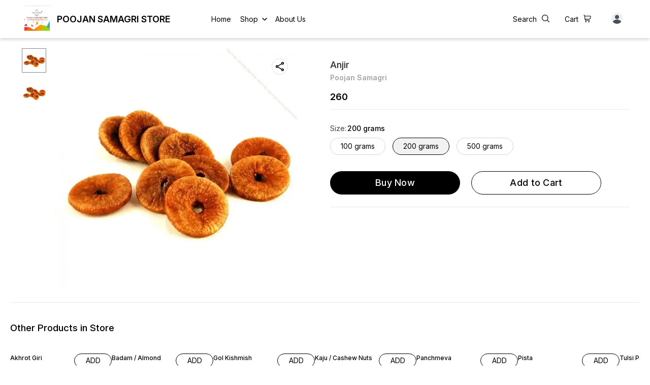

--- FILE ---
content_type: text/html; charset=utf-8
request_url: https://www.poojansamagristore.com/product/30706032/Anjir?vid=5168857
body_size: 12564
content:
<!DOCTYPE html><html lang="en"><head><meta charSet="utf-8"/><link rel="preconnect" href="https://fonts.googleapis.com"/><link rel="preconnect" href="https://fonts.gstatic.com" crossorigin="anonymous"/><link rel="stylesheet" href="https://fonts.googleapis.com/css2?family=DM+Sans:ital,opsz,wght@0,9..40,100..1000;1,9..40,100..1000&amp;display=swap"/><style>
  body {
  font-family: Inter;
  letter-spacing: ;

  h1,h2,h3,h4,h5,h6{
    &amp;:not(.removeGlobalOverride){
      font-family: Inter;
      letter-spacing: ;
      }
  }

  p {
    font-family: Inter;
    letter-spacing: ;
  }

  

  ;

  
  
  
  
}
</style><title>Buy Anjir online at best price | Poojan Samagri Store</title><meta name="viewport" content="width=device-width, initial-scale=1.0, maximum-scale=1.0, user-scalable=no"/><meta name="description" content="Buy Anjir online at the best price in India on poojansamagristore"/><meta name="keywords" content=""/><meta property="og:title" content="Buy Anjir online at best price | Poojan Samagri Store"/><meta property="og:description" content="Buy Anjir online at the best price in India on poojansamagristore"/><meta property="og:image" content="https://cdn.dotpe.in/longtail/item_thumbnails/8201524/rfX8MwLT-400-400.webp"/><meta property="og:image:width" content="300"/><meta property="og:image:height" content="300"/><meta name="twitter:title" content="Buy Anjir online at best price | Poojan Samagri Store" id="twittertitle"/><meta name="twitter:description" content="Buy Anjir online at the best price in India on poojansamagristore" id="twitterdescription"/><meta name="twitter:image" content="https://cdn.dotpe.in/longtail/item_thumbnails/8201524/rfX8MwLT-400-400.webp" id="twitterimage"/><meta name="twitter:card" content="summary"/><meta name="google-site-verification" content="K-tUH_7t-Uzb523fvGWkho7PlB0D7NzqW8zQXXn9i8M"/><script>(function(w,d,s,l,i){w[l]=w[l]||[];w[l].push({'gtm.start':
      new Date().getTime(),event:'gtm.js'});var f=d.getElementsByTagName(s)[0],
      j=d.createElement(s),dl=l!='dataLayer'?'&l='+l:'';j.async=true;j.src=
      'https://www.googletagmanager.com/gtm.js?id='+i+dl;f.parentNode.insertBefore(j,f);
      })(window,document,'script','dataLayer', "GTM-N8T6CPZ")</script><link rel="canonical" href="https://www.poojansamagristore.com/product/30706032/Anjir"/><link rel="shortcut icon" type="image/png" href="https://cdn.dotpe.in/longtail/favicon/8201524/ZKJDTpaq.png"/><link rel="manifest" href="/api/manifest?domain=poojansamagristore.com&amp;banner=Poojan%20Samagri%20Store&amp;logo=https://cdn.dotpe.in/longtail/store-logo/8201524/ZCuLuBea.webp&amp;url=https://www.poojansamagristore.com"/><script async="" src="https://www.googletagmanager.com/gtag/js?id=G-LLCH0NYZ61"></script><script>
              window.dataLayer = window.dataLayer || [];
              function gtag(){dataLayer.push(arguments);}
              gtag('js', new Date());
              gtag('config', G-LLCH0NYZ61);</script><script>
              var _paq = window._paq = window._paq || [];
              /* tracker methods like "setCustomDimension" should be called before "trackPageView" */
              _paq.push(['trackPageView']);
              _paq.push(['enableLinkTracking']);
              (function() {
                var u="//matomo.dotshowroom.in/";
                _paq.push(['setTrackerUrl', u+'matomo.php']);
                _paq.push(['setSiteId', 96024]);
                var d=document, g=d.createElement('script'), s=d.getElementsByTagName('script')[0];
                g.async=true; g.src=u+'matomo.js'; s.parentNode.insertBefore(g,s);
              })();
            </script><meta name="next-head-count" content="25"/><meta http-equiv="cache-control" content="no-cache"/><meta http-equiv="expires" content="0"/><meta http-equiv="pragma" content="no-cache"/><script async="" src="https://www.googletagmanager.com/gtag/js?id=UA-162063356-1"></script><script>window.dataLayer = window.dataLayer || [];
                      function gtag(){dataLayer.push(arguments);}
                      gtag('js', new Date());

                      gtag('config', 'UA-162063356-1');</script><script>
             if ('serviceWorker' in navigator) {
              window.addEventListener('load', () => {
                navigator.serviceWorker.register('/worker.js')
                  .then(registration => {
                    console.log('Service Worker registration successful with scope:', registration.scope);
                    if ('sync' in registration) {
                      registration.sync.register('sync-message')
                        .then(() => {
                          console.log('Background Sync registered successfully.');
                        })
                        .catch(err => {
                          console.error('Failed to register Background Sync:', err);
                          if (err.name === 'UnknownError') {
                            console.warn('Background Sync is disabled.');
                          }
                        });
                    } else {
                      console.warn('Background Sync is not supported by this browser.');
                    }
                  })
                  .catch(err => {
                    console.error('Service Worker registration failed:', err);
                  });
              });
            } else {
              console.warn('Service Worker is not supported by this browser.');
            }
            </script><script>
              
              (function(h,o,t,j,a,r){
                  h.hj=h.hj||function(){(h.hj.q=h.hj.q||[]).push(arguments)};
                  h._hjSettings={hjid:2343601,hjsv:6};
                  a=o.getElementsByTagName('head')[0];
                  r=o.createElement('script');r.async=1;
                  r.src=t+h._hjSettings.hjid+j+h._hjSettings.hjsv;
                  a.appendChild(r);
              })(window,document,'https://static.hotjar.com/c/hotjar-','.js?sv=');
              </script><meta property="ENV" content="PROD"/><script async="" src="https://www.googletagmanager.com/gtag/js"></script><link rel="preload" href="https://cdn.dotpe.in/ds_assets/fe571a5ccec62c79aa65967aa80ff36c918a58b9/_next/static/css/2bf7b9279e521aa2.css" as="style"/><link rel="stylesheet" href="https://cdn.dotpe.in/ds_assets/fe571a5ccec62c79aa65967aa80ff36c918a58b9/_next/static/css/2bf7b9279e521aa2.css" data-n-g=""/><link rel="preload" href="https://cdn.dotpe.in/ds_assets/fe571a5ccec62c79aa65967aa80ff36c918a58b9/_next/static/css/b5a69178ad416084.css" as="style"/><link rel="stylesheet" href="https://cdn.dotpe.in/ds_assets/fe571a5ccec62c79aa65967aa80ff36c918a58b9/_next/static/css/b5a69178ad416084.css" data-n-p=""/><link rel="preload" href="https://cdn.dotpe.in/ds_assets/fe571a5ccec62c79aa65967aa80ff36c918a58b9/_next/static/css/ebc969ca11943cf2.css" as="style"/><link rel="stylesheet" href="https://cdn.dotpe.in/ds_assets/fe571a5ccec62c79aa65967aa80ff36c918a58b9/_next/static/css/ebc969ca11943cf2.css"/><noscript data-n-css=""></noscript><script defer="" nomodule="" src="https://cdn.dotpe.in/ds_assets/fe571a5ccec62c79aa65967aa80ff36c918a58b9/_next/static/chunks/polyfills-c67a75d1b6f99dc8.js"></script><script defer="" src="https://cdn.dotpe.in/ds_assets/fe571a5ccec62c79aa65967aa80ff36c918a58b9/_next/static/chunks/5025.d936adbee4432b19.js"></script><script defer="" src="https://cdn.dotpe.in/ds_assets/fe571a5ccec62c79aa65967aa80ff36c918a58b9/_next/static/chunks/1169.b0504868665872fc.js"></script><script defer="" src="https://cdn.dotpe.in/ds_assets/fe571a5ccec62c79aa65967aa80ff36c918a58b9/_next/static/chunks/350.8854a48c64239f25.js"></script><script src="https://cdn.dotpe.in/ds_assets/fe571a5ccec62c79aa65967aa80ff36c918a58b9/_next/static/chunks/webpack-e5461c17316f6dd6.js" defer=""></script><script src="https://cdn.dotpe.in/ds_assets/fe571a5ccec62c79aa65967aa80ff36c918a58b9/_next/static/chunks/framework-0db124c142ac4a8f.js" defer=""></script><script src="https://cdn.dotpe.in/ds_assets/fe571a5ccec62c79aa65967aa80ff36c918a58b9/_next/static/chunks/main-5a58596fee4b7dbb.js" defer=""></script><script src="https://cdn.dotpe.in/ds_assets/fe571a5ccec62c79aa65967aa80ff36c918a58b9/_next/static/chunks/pages/_app-8382b5f6612bb800.js" defer=""></script><script src="https://cdn.dotpe.in/ds_assets/fe571a5ccec62c79aa65967aa80ff36c918a58b9/_next/static/chunks/8388-f1cceb8a29bc8583.js" defer=""></script><script src="https://cdn.dotpe.in/ds_assets/fe571a5ccec62c79aa65967aa80ff36c918a58b9/_next/static/chunks/1562-58eac31cef6d7fde.js" defer=""></script><script src="https://cdn.dotpe.in/ds_assets/fe571a5ccec62c79aa65967aa80ff36c918a58b9/_next/static/chunks/5675-ad6f24bee375c8fd.js" defer=""></script><script src="https://cdn.dotpe.in/ds_assets/fe571a5ccec62c79aa65967aa80ff36c918a58b9/_next/static/chunks/5843-cdd9c6efdfb0e86e.js" defer=""></script><script src="https://cdn.dotpe.in/ds_assets/fe571a5ccec62c79aa65967aa80ff36c918a58b9/_next/static/chunks/7856-ddcce7fab292c7a9.js" defer=""></script><script src="https://cdn.dotpe.in/ds_assets/fe571a5ccec62c79aa65967aa80ff36c918a58b9/_next/static/chunks/9228-3e42b637afdf3f9b.js" defer=""></script><script src="https://cdn.dotpe.in/ds_assets/fe571a5ccec62c79aa65967aa80ff36c918a58b9/_next/static/chunks/4429-fc0d7f318cda38ef.js" defer=""></script><script src="https://cdn.dotpe.in/ds_assets/fe571a5ccec62c79aa65967aa80ff36c918a58b9/_next/static/chunks/437-2a9a389ca2cb147b.js" defer=""></script><script src="https://cdn.dotpe.in/ds_assets/fe571a5ccec62c79aa65967aa80ff36c918a58b9/_next/static/chunks/5914-6658cccc831b720c.js" defer=""></script><script src="https://cdn.dotpe.in/ds_assets/fe571a5ccec62c79aa65967aa80ff36c918a58b9/_next/static/chunks/2878-91f5a0a94dc14902.js" defer=""></script><script src="https://cdn.dotpe.in/ds_assets/fe571a5ccec62c79aa65967aa80ff36c918a58b9/_next/static/chunks/1247-e8baad97fa2b738c.js" defer=""></script><script src="https://cdn.dotpe.in/ds_assets/fe571a5ccec62c79aa65967aa80ff36c918a58b9/_next/static/chunks/1033-b2fed7a70cc36e3b.js" defer=""></script><script src="https://cdn.dotpe.in/ds_assets/fe571a5ccec62c79aa65967aa80ff36c918a58b9/_next/static/chunks/1399-2bf1442bc7668389.js" defer=""></script><script src="https://cdn.dotpe.in/ds_assets/fe571a5ccec62c79aa65967aa80ff36c918a58b9/_next/static/chunks/3978-97c1ceabdadabd24.js" defer=""></script><script src="https://cdn.dotpe.in/ds_assets/fe571a5ccec62c79aa65967aa80ff36c918a58b9/_next/static/chunks/2682-d1bf320bb6ac78d2.js" defer=""></script><script src="https://cdn.dotpe.in/ds_assets/fe571a5ccec62c79aa65967aa80ff36c918a58b9/_next/static/chunks/526-4f222edf440e4c92.js" defer=""></script><script src="https://cdn.dotpe.in/ds_assets/fe571a5ccec62c79aa65967aa80ff36c918a58b9/_next/static/chunks/8557-fe6be1b104210cf2.js" defer=""></script><script src="https://cdn.dotpe.in/ds_assets/fe571a5ccec62c79aa65967aa80ff36c918a58b9/_next/static/chunks/9719-6db01feca19e9e87.js" defer=""></script><script src="https://cdn.dotpe.in/ds_assets/fe571a5ccec62c79aa65967aa80ff36c918a58b9/_next/static/chunks/1788-6ea0aacd2c866d67.js" defer=""></script><script src="https://cdn.dotpe.in/ds_assets/fe571a5ccec62c79aa65967aa80ff36c918a58b9/_next/static/chunks/6499-86b31235844bfe87.js" defer=""></script><script src="https://cdn.dotpe.in/ds_assets/fe571a5ccec62c79aa65967aa80ff36c918a58b9/_next/static/chunks/2287-d42dd5813523b530.js" defer=""></script><script src="https://cdn.dotpe.in/ds_assets/fe571a5ccec62c79aa65967aa80ff36c918a58b9/_next/static/chunks/1868-eb7400bd4a0941ff.js" defer=""></script><script src="https://cdn.dotpe.in/ds_assets/fe571a5ccec62c79aa65967aa80ff36c918a58b9/_next/static/chunks/4505-520e17bfe0eba822.js" defer=""></script><script src="https://cdn.dotpe.in/ds_assets/fe571a5ccec62c79aa65967aa80ff36c918a58b9/_next/static/chunks/2755-c32d6553de9581e2.js" defer=""></script><script src="https://cdn.dotpe.in/ds_assets/fe571a5ccec62c79aa65967aa80ff36c918a58b9/_next/static/chunks/9748-ee2adeb2485cc0c8.js" defer=""></script><script src="https://cdn.dotpe.in/ds_assets/fe571a5ccec62c79aa65967aa80ff36c918a58b9/_next/static/chunks/pages/product/%5Bpid%5D/%5Bpname%5D-46d22af9b5816794.js" defer=""></script><script src="https://cdn.dotpe.in/ds_assets/fe571a5ccec62c79aa65967aa80ff36c918a58b9/_next/static/fe571a5ccec62c79aa65967aa80ff36c918a58b9/_buildManifest.js" defer=""></script><script src="https://cdn.dotpe.in/ds_assets/fe571a5ccec62c79aa65967aa80ff36c918a58b9/_next/static/fe571a5ccec62c79aa65967aa80ff36c918a58b9/_ssgManifest.js" defer=""></script><style id="__jsx-undefined">:root{
  --theme: dark;
  --screens-lg: 768px;
  --spacing-0: 0;
  --spacing-2: 0.125rem;
  --spacing-4: 0.25rem;
  --spacing-8: 0.5rem;
  --spacing-12: 0.75rem;
  --spacing-16: 1rem;
  --spacing-20: 1.25rem;
  --spacing-24: 1.5rem;
  --spacing-32: 2rem;
  --spacing-40: 2.5rem;
  --spacing-48: 3rem;
  --spacing-56: 3.5rem;
  --spacing-64: 4rem;
  --spacing-80: 5rem;
  /* Spacing */
  /* Color palette */
  --color-primary: #111111;
  --color-primary-main: #111111;
  --color-primary-hover: #181818;
  --color-primary-active: #080808;
  --color-primary-disabled: #525252;
  --color-primary-bgLight: #EEEEEE;
  --color-accent: #132892;
  --color-accent-main: #132892;
  --color-accent-hover: #1E3AB6;
  --color-accent-active: #0B1A79;
  --color-accent-disabled: #3D6AFD;
  --color-accent-bgLight: #B1C9FE;
  --color-success: #3A6F09;
  --color-success-main: #3A6F09;
  --color-success-hover: #4E8A0E;
  --color-success-active: #2B5C05;
  --color-success-disabled: #7FC11D;
  --color-success-bgLight: #E1F8A4;
  --color-warning: #B79419;
  --color-warning-main: #B79419;
  --color-warning-hover: #DBB524;
  --color-warning-active: #93730F;
  --color-warning-disabled: #FFE565;
  --color-warning-bgLight: #FFF4AD;
  --color-danger: #B7161A;
  --color-danger-main: #B7161A;
  --color-danger-hover: #DB2B20;
  --color-danger-active: #930E1C;
  --color-danger-disabled: #FF8261;
  --color-danger-bgLight: #FFCAAB;
  /* Shapes */
  --borderRadius-none: 0;
  --borderRadius-sm: 0.125rem;
  --borderRadius-md: 0.375rem;
  --borderRadius-lg: 0.5rem;
  --borderRadius-full: 100rem;
  /* Typography & Fonts */
  --typography-fontFamily: "";
  --typography-fontFamilyCode: "";
  --typography-fontFamilyTagline: "";
  --typography-fontFamilySystem: "";
  --typography-fontWeightSemiBold: 600;
  --typography-fontWeightExtraBold: 800;
  --typography-h1-fontFamily: "";
  --typography-h1-fontSize: clamp(2.625rem, 1.2857rem + 3.5714vw, 4rem);
  --typography-h1-fontWeight: 800;
  --typography-h1-lineHeight: 1.1142857142857143;
  --typography-h2-fontFamily: "";
  --typography-h2-fontSize: clamp(1.5rem, 0.9643rem + 1.4286vw, 2.25rem);
  --typography-h2-fontWeight: 800;
  --typography-h2-lineHeight: 1.2222222222222223;
  --typography-h2-color: #132F4C;
  --typography-h3-fontFamily: "";
  --typography-h3-fontSize: 2.25rem;
  --typography-h3-lineHeight: 1.2222222222222223;
  --typography-h3-letterSpacing: 0.2;
  --typography-h3-fontWeight: 400;
  --typography-h3-scrollMarginTop: calc(var(--MuiDocs-header-height) + 32px);
  --typography-h4-fontFamily: "";
  --typography-h4-fontSize: 1.75rem;
  --typography-h4-lineHeight: 1.5;
  --typography-h4-letterSpacing: 0.2;
  --typography-h4-fontWeight: 400;
  --typography-h4-scrollMarginTop: calc(var(--MuiDocs-header-height) + 32px);
  --typography-h5-fontFamily: "";
  --typography-h5-fontSize: 1.5rem;
  --typography-h5-lineHeight: 1.5;
  --typography-h5-letterSpacing: 0.1;
  --typography-h5-color: #007FFF;
  --typography-h5-fontWeight: 400;
  --typography-h5-scrollMarginTop: calc(var(--MuiDocs-header-height) + 32px);
  --typography-h6-fontSize: 1.25rem;
  --typography-h6-lineHeight: 1.5;
  --typography-h6-fontFamily: "";
  --typography-h6-fontWeight: 500;
  --typography-h6-scrollMarginTop: calc(var(--MuiDocs-header-height) + 32px);
  --typography-button-textTransform: initial;
  --typography-button-fontWeight: 700;
  --typography-button-letterSpacing: "";
  --typography-button-fontFamily: "";
  --typography-button-fontSize: 0.875rem;
  --typography-button-lineHeight: 1.75;
  --typography-button-scrollMarginTop: calc(var(--MuiDocs-header-height) + 32px);
  --typography-subtitle1-fontSize: 1.125rem;
  --typography-subtitle1-lineHeight: 1.3333333333333333;
  --typography-subtitle1-letterSpacing: "";
  --typography-subtitle1-fontWeight: 500;
  --typography-subtitle1-fontFamily: "";
  --typography-subtitle1-scrollMarginTop: calc(var(--MuiDocs-header-height) + 32px);
  --typography-body1-fontSize: 1rem;
  --typography-body1-lineHeight: 1.5;
  --typography-body1-letterSpacing: "";
  --typography-body1-fontFamily: "";
  --typography-body1-fontWeight: 400;
  --typography-body1-scrollMarginTop: calc(var(--MuiDocs-header-height) + 32px);
  --typography-body2-fontSize: 0.875rem;
  --typography-body2-lineHeight: 1.5;
  --typography-body2-letterSpacing: "";
  --typography-body2-fontFamily: "";
  --typography-body2-fontWeight: 400;
  --typography-body2-scrollMarginTop: calc(var(--MuiDocs-header-height) + 32px);
  --typography-caption-display: inline-block;
  --typography-caption-fontSize: 0.75rem;
  --typography-caption-lineHeight: 1.5;
  --typography-caption-letterSpacing: "";
  --typography-caption-fontWeight: 700;
  --typography-caption-fontFamily: "";
  --typography-caption-scrollMarginTop: calc(var(--MuiDocs-header-height) + 32px);
  --typography-allVariants-scrollMarginTop: calc(var(--MuiDocs-header-height) + 32px);
  --typography-htmlFontSize: 16;
  --typography-fontSize: 14;
  --typography-fontWeightLight: 300;
  --typography-fontWeightRegular: 400;
  --typography-fontWeightMedium: 500;
  --typography-fontWeightBold: 700;
  --typography-subtitle2-fontFamily: "";
  --typography-subtitle2-fontWeight: 500;
  --typography-subtitle2-fontSize: 0.875rem;
  --typography-subtitle2-lineHeight: 1.57;
  --typography-subtitle2-scrollMarginTop: calc(var(--MuiDocs-header-height) + 32px);
  --typography-overline-fontFamily: "";
  --typography-overline-fontWeight: 400;
  --typography-overline-fontSize: 0.75rem;
  --typography-overline-lineHeight: 2.66;
  --typography-overline-textTransform: uppercase;
  --typography-overline-scrollMarginTop: calc(var(--MuiDocs-header-height) + 32px);
  --shadows-0: none;
  --shadows-1: 0 0.0625rem 0.1875rem rgba(0,0,0,0.12), 0 0.0625rem 0.125rem rgba(0,0,0,0.24);
  --shadows-2: 0 0.125rem 0.25rem rgba(0,0,0,0.14), 0 0.125rem 0.1875rem rgba(0,0,0,0.22);
  --shadows-3: 0 0.1875rem 0.3125rem rgba(0,0,0,0.16), 0 0.1875rem 0.25rem rgba(0,0,0,0.20);
  --shadows-4: 0 0.25rem 0.375rem rgba(0,0,0,0.18), 0 0.25rem 0.3125rem rgba(0,0,0,0.18);
  --shadows-5: 0 0.3125rem 0.4375rem rgba(0,0,0,0.20), 0 0.3125rem 0.375rem rgba(0,0,0,0.16);
  --shadows-6: 0 0.375rem 0.5rem rgba(0,0,0,0.22), 0 0.375rem 0.4375rem rgba(0,0,0,0.14);
  --shadows-7: 0 0.4375rem 0.5625rem rgba(0,0,0,0.24), 0 0.4375rem 0.5rem rgba(0,0,0,0.12);
  --shadows-8: 0 0.5rem 0.625rem rgba(0,0,0,0.26), 0 0.5rem 0.5625rem rgba(0,0,0,0.10);
  --shadows-appBar: 0 0.1875rem 0.3125rem rgba(0,0,0,0.16), 0 0.1875rem 0.25rem rgba(0,0,0,0.20);
  --shadows-fab: 0 0.3125rem 0.4375rem rgba(0,0,0,0.20), 0 0.3125rem 0.375rem rgba(0,0,0,0.16);
  /* Animations timings */
  --transition-easing-easeInOut: cubic-bezier(0.4, 0, 0.2, 1);
  --transition-easing-easeOut: cubic-bezier(0.0, 0, 0.2, 1);
  --transition-easing-easeIn: cubic-bezier(0.4, 0, 1, 1);
  --transition-easing-sharp: cubic-bezier(0.4, 0, 0.6, 1);
  --transition-duration-s: 100;
  --transition-duration-m: 250;
  --transition-duration-l: 500;
  --zIndex-mobileStepper: 1000;
  --zIndex-fab: 1050;
  --zIndex-appBar: 1100;
  --zIndex-drawer: 1200;
  --zIndex-modal: 1300;
  --zIndex-snackbar: 1400;
  --zIndex-tooltip: 1500;
}</style><style data-styled="" data-styled-version="5.3.11">.iVwExn{top:5%;display:-webkit-box;display:-webkit-flex;display:-ms-flexbox;display:flex;-webkit-flex-direction:column;-ms-flex-direction:column;flex-direction:column;-webkit-box-pack:space-around;-webkit-justify-content:space-around;-ms-flex-pack:space-around;justify-content:space-around;width:22px;height:22px;background:transparent;border:none;cursor:pointer;padding:0;z-index:10;-webkit-flex:0 0 auto;-ms-flex:0 0 auto;flex:0 0 auto;}/*!sc*/
.iVwExn:focus{outline:none;}/*!sc*/
.iVwExn div{background:#000000;}/*!sc*/
.iVwExn div{width:100%;height:2px;border-radius:10px;-webkit-transition:all 0.3s linear;transition:all 0.3s linear;position:relative;-webkit-transform-origin:1px;-ms-transform-origin:1px;transform-origin:1px;}/*!sc*/
.iVwExn div:first-child{-webkit-transform:rotate(0);-ms-transform:rotate(0);transform:rotate(0);}/*!sc*/
.iVwExn div:nth-child(2){opacity:1;-webkit-transform:translateX(0);-ms-transform:translateX(0);transform:translateX(0);}/*!sc*/
.iVwExn div:nth-child(3){-webkit-transform:rotate(0);-ms-transform:rotate(0);transform:rotate(0);}/*!sc*/
data-styled.g9[id="StyledBurger-sc-52da0d30-0"]{content:"iVwExn,"}/*!sc*/
.dlFfqn{display:-webkit-box;display:-webkit-flex;display:-ms-flexbox;display:flex;-webkit-box-pack:justify;-webkit-justify-content:space-between;-ms-flex-pack:justify;justify-content:space-between;}/*!sc*/
@media screen and (max-width:768px){.dlFfqn{-webkit-flex-direction:column-reverse;-ms-flex-direction:column-reverse;flex-direction:column-reverse;height:90vh;}}/*!sc*/
data-styled.g612[id="ImageViewContainer-sc-bfe97ffc-0"]{content:"dlFfqn,"}/*!sc*/
.jRiRRM{display:-webkit-box;display:-webkit-flex;display:-ms-flexbox;display:flex;width:10vw;height:600px;-webkit-flex-wrap:wrap;-ms-flex-wrap:wrap;flex-wrap:wrap;-webkit-flex-direction:column;-ms-flex-direction:column;flex-direction:column;-webkit-align-items:flex-start;-webkit-box-align:flex-start;-ms-flex-align:flex-start;align-items:flex-start;}/*!sc*/
@media screen and (max-width:768px){.jRiRRM{-webkit-flex-wrap:nowrap;-ms-flex-wrap:nowrap;flex-wrap:nowrap;-webkit-flex-direction:row;-ms-flex-direction:row;flex-direction:row;height:auto;width:95vw;overflow:auto;padding-left:16px;padding-right:16px;}}/*!sc*/
data-styled.g613[id="ImageViewLeftSection-sc-bfe97ffc-1"]{content:"jRiRRM,"}/*!sc*/
.fRNosQ{display:-webkit-box;display:-webkit-flex;display:-ms-flexbox;display:flex;-webkit-align-items:center;-webkit-box-align:center;-ms-flex-align:center;align-items:center;-webkit-box-pack:center;-webkit-justify-content:center;-ms-flex-pack:center;justify-content:center;margin-right:100px;}/*!sc*/
@media screen and (max-width:768px){.fRNosQ{margin-right:0px;}}/*!sc*/
data-styled.g614[id="ImageViewRightSection-sc-bfe97ffc-2"]{content:"fRNosQ,"}/*!sc*/
.kBsmRY{width:100%;height:100%;object-fit:contain;}/*!sc*/
data-styled.g615[id="ImageViewRightSectionImage-sc-bfe97ffc-3"]{content:"kBsmRY,"}/*!sc*/
.czGpag{display:-webkit-box;display:-webkit-flex;display:-ms-flexbox;display:flex;-webkit-align-items:center;-webkit-box-align:center;-ms-flex-align:center;align-items:center;margin-right:20px;cursor:pointer;}/*!sc*/
@media screen and (max-width:768px){.czGpag{position:absolute;left:0;-webkit-transform:translateY(-50%);-ms-transform:translateY(-50%);transform:translateY(-50%);}}/*!sc*/
data-styled.g617[id="ImageViewRightSectionPrev-sc-bfe97ffc-5"]{content:"czGpag,"}/*!sc*/
.fRwfVf{display:-webkit-box;display:-webkit-flex;display:-ms-flexbox;display:flex;-webkit-align-items:center;-webkit-box-align:center;-ms-flex-align:center;align-items:center;margin-left:20px;cursor:pointer;}/*!sc*/
.fRwfVf > svg{-webkit-transform-box:fill-box;-ms-transform-box:fill-box;transform-box:fill-box;-webkit-transform-origin:center;-ms-transform-origin:center;transform-origin:center;-webkit-transform:rotate(180deg);-ms-transform:rotate(180deg);transform:rotate(180deg);}/*!sc*/
@media screen and (max-width:768px){.fRwfVf{position:absolute;right:0%;-webkit-transform:translateY(-50%);-ms-transform:translateY(-50%);transform:translateY(-50%);}}/*!sc*/
data-styled.g618[id="ImageViewRightSectionNext-sc-bfe97ffc-6"]{content:"fRwfVf,"}/*!sc*/
.gWeDaq{display:-webkit-box;display:-webkit-flex;display:-ms-flexbox;display:flex;cursor:pointer;}/*!sc*/
@media screen and (max-width:768px){.gWeDaq{margin-top:18px;margin-left:16px;}}/*!sc*/
data-styled.g619[id="CloseIcon-sc-bfe97ffc-7"]{content:"gWeDaq,"}/*!sc*/
</style></head><body><div id="__next"><noscript><iframe src="https://www.googletagmanager.com/ns.html?id=" height="0" width="0" style="display:none;visibility:hidden"></iframe></noscript><div class="dd-showrom__layout"><div class="pre-pdp-page"><script type="application/ld+json">[{"@context":"https://schema.org/","@type":"ProductGroup","name":"Anjir","description":"","url":"https://www.poojansamagristore.com/product/30706032/Anjir","brand":{"@type":"Brand","name":"Poojan Samagri"},"variesBy":["https://schema.org/Size"],"productGroupID":30706032,"hasVariant":[{"@type":"Product","image":"https://cdn.dotpe.in/longtail/store-items/8201524/SAq4eE4C.webp","name":"Anjir | 100 grams","size":"100 grams","offers":{"@type":"Offer","url":"https://www.poojansamagristore.com/product/30706032/Anjir?vid=5168856","priceCurrency":"INR","price":130,"itemCondition":"https://schema.org/NewCondition","availability":"https://schema.org/InStock","priceValidUntil":"2027-01-17"}},{"@type":"Product","image":"https://cdn.dotpe.in/longtail/store-items/8201524/SAq4eE4C.webp","name":"Anjir | 200 grams","size":"200 grams","offers":{"@type":"Offer","url":"https://www.poojansamagristore.com/product/30706032/Anjir?vid=5168857","priceCurrency":"INR","price":260,"itemCondition":"https://schema.org/NewCondition","availability":"https://schema.org/InStock","priceValidUntil":"2027-01-17"}},{"@type":"Product","image":"https://cdn.dotpe.in/longtail/store-items/8201524/SAq4eE4C.webp","name":"Anjir | 500 grams","size":"500 grams","offers":{"@type":"Offer","url":"https://www.poojansamagristore.com/product/30706032/Anjir?vid=5168858","priceCurrency":"INR","price":699,"itemCondition":"https://schema.org/NewCondition","availability":"https://schema.org/InStock","priceValidUntil":"2027-01-17"}}]}]</script><script type="application/ld+json">[{"@context":"https://schema.org","@type":"BreadcrumbList","itemListElement":[{"@type":"ListItem","position":1,"name":"Home","item":"https://www.poojansamagristore.com"},{"@type":"ListItem","position":2,"name":"Anjir"}]},{"@context":"https://schema.org","@type":"BreadcrumbList","itemListElement":[{"@type":"ListItem","position":1,"name":"Home","item":"https://www.poojansamagristore.com"},{"@type":"ListItem","position":2,"name":"Dry Fruits","item":"https://www.poojansamagristore.com/shop/Dry Fruits?cid=5989507"},{"@type":"ListItem","position":3,"name":"Anjir"}]}]</script><div><div class="Header8"><div class="Header8__inner"><div class="Header8__inner--subsection"><div class="Header8__desktop Header8__name-logo-container"></div><div class="Header8__mobile" style="margin-left:-10px"><div><div><button aria-label="menu" class="StyledBurger-sc-52da0d30-0 iVwExn"><div></div><div></div><div></div></button></div></div></div><div class="Header8__desktop"></div></div><div class="Header8__inner--subsection"><span class="relative f6 "><span class="pointer pr10px"></span><img src="/assets/icons/search.svg"/></span><span class="relative f6 "><span class="pointer pr10px"></span><img src="/assets/icons/whatsapp.svg"/></span><span class="relative f6 "><span class="pointer pr10px"></span><img src="/assets/icons/shopping-cart.svg"/></span><span class="relative f6 "><span class="pointer pr10px"></span></span></div></div></div><main class="pdp__main"><article class="pdp__main--content"></article><div class="suggestion__box tw-gap-[20px]"></div></main><footer class="Footer2"><div class="Footer2__top-section"><div class="flex justify-between center Footer2__top-section--inner" style="max-width:100%;padding:0"><div class="Footer2__section footer-shop-desc"><div class="top-section"><h2></h2></div></div><div class="Footer2__section flex-column"><div class="cfeNavItems vertical-nav footer-nav-style"></div><div><div class="store-information__subsection" style="margin-top:40px"><span><img alt="mail" src="https://cdn.dotpe.in/kiranaStatic/icons/mail.png"/></span><a href="mailto:poojansamagristore@gmail.com">poojansamagristore@gmail.com</a></div><div class="store-information__subsection" style="margin-top:10px"><span class="flex"><img alt="phone" src="https://cdn.dotpe.in/kiranaStatic/icons/ringingtelephone.png"/></span><a href="tel:9540982505">9540982505</a></div></div></div><div class="Footer2__section store-information"><div><h4>Visit Us</h4><p class="address-text">A7, Shiv Vihar, Shalimar garden Ext 2, Sahibabad, Ghaziabad , Uttar Pradesh, 201005</p></div></div></div></div><div class="Footer2__bottom-section"><div style="display:none" class="flex items-center mr2"><span class="payment-text mr3-ns mb0-ns mb3">Pay after Service using</span><div class="flex items-center"><img src="https://cdn.dotpe.in/longtail/themes/8073865/TVi0GjBB.webp" class="mr3" height="14"/><img src="https://cdn.dotpe.in/longtail/themes/8073865/Jbc2OXoQ.webp" class="mr3" height="17"/><img src="https://cdn.dotpe.in/longtail/themes/8073865/PyQ0f6jJ.webp" class="mr3" height="26"/><img src="https://cdn.dotpe.in/longtail/themes/8073865/Z4KF5xF9.webp" height="22"/></div></div><div class="flex items-center footer__bottom-text"><p>Copyright <!-- -->2026<!-- -->. <!-- -->Powered<!-- --> by  <a href="https://download.digitalshowroom.app/download-cfe" target="_blank" class="underline copyright-text-grey-color tw-cursor-pointer" rel="website app link noreferrer" style="text-transform:uppercase">Digital Showroom <!-- -->APP</a> | <a href="https://digitalshowroom.in/customer-cancellation-and-refund" target="_blank" rel="noreferrer">Refunds &amp; Cancellation</a> | <a href="https://digitalshowroom.in/terms-and-conditions" target="_blank" rel="noreferrer">Terms &amp; Conditions</a></p></div></div></footer></div><div style="display:none;animation-duration:300ms;-webkit-animation-duration:300ms" class="rodal rodal-fade-leave bottom-modalVvariantSelectedListModal" tabindex="-1"><div class="rodal-mask"></div><div style="width:100%;min-height:autopx;animation-duration:300ms;-webkit-animation-duration:300ms;padding-left:0;padding-right:0" class="rodal-dialog rodal-slideUp-leave"><span class="closeicon pointer"><img loading="lazy" src="https://cdn.dotpe.in/longtail/themes/8073865/9sE359Sh.webp" alt="cancel"/></span><section class="title">Choose Item to remove</section><div class="item-list"></div></div></div><div style="display:none;animation-duration:300ms;-webkit-animation-duration:300ms" class="rodal rodal-fade-leave bottom-modal imageDescriptionModal" tabindex="-1"><div class="rodal-mask"></div><div style="width:100%;min-height:100vhpx;animation-duration:300ms;-webkit-animation-duration:300ms" class="rodal-dialog rodal-slideUp-leave"><div class="ImageViewContainer-sc-bfe97ffc-0 dlFfqn"><div class="ImageViewLeftSection-sc-bfe97ffc-1 jRiRRM"></div><div class="ImageViewRightSection-sc-bfe97ffc-2 fRNosQ"><div class="ImageViewRightSectionPrev-sc-bfe97ffc-5 czGpag tw-z-10"><svg width="24" height="24" viewBox="0 0 24 24" fill="none" xmlns="http://www.w3.org/2000/svg"><circle cx="12" cy="12" r="12" fill="white" fill-opacity="0.8"></circle><path d="M14 16L10 12L14 8" stroke="#555555" stroke-linecap="round" stroke-linejoin="round"></path></svg></div><div class="relative tw-flex tw-items-center tw-justify-center  tw-overflow-hidden " style="width:100vw;border-style:none;border-width:0.6px;border-color:#858585;aspect-ratio:1;background-color:#FFFFFF"><div class="react-transform-wrapper transform-component-module_wrapper__7HFJe "><div class="react-transform-component transform-component-module_content__uCDPE "><div style="display:flex;justify-content:center;align-items:center;width:100vw;height:360px;pointer-events:auto"><img style="pointer-events:auto;user-select:none" class="ImageViewRightSectionImage-sc-bfe97ffc-3 kBsmRY"/></div></div></div></div><div class="ImageViewRightSectionNext-sc-bfe97ffc-6 fRwfVf"><svg width="24" height="24" viewBox="0 0 24 24" fill="none" xmlns="http://www.w3.org/2000/svg"><circle cx="12" cy="12" r="12" fill="white" fill-opacity="0.8"></circle><path d="M14 16L10 12L14 8" stroke="#555555" stroke-linecap="round" stroke-linejoin="round"></path></svg></div></div><div class="CloseIcon-sc-bfe97ffc-7 gWeDaq"><svg width="12" height="12" viewBox="0 0 12 12" fill="none" xmlns="http://www.w3.org/2000/svg"><path d="M11.8346 1.34102L10.6596 0.166016L6.0013 4.82435L1.34297 0.166016L0.167969 1.34102L4.8263 5.99935L0.167969 10.6577L1.34297 11.8327L6.0013 7.17435L10.6596 11.8327L11.8346 10.6577L7.1763 5.99935L11.8346 1.34102Z" fill="#B9B9B9"></path></svg></div></div></div></div><div style="display:none;animation-duration:300ms;-webkit-animation-duration:300ms" class="rodal rodal-fade-leave bottom-modal" tabindex="-1"><div class="rodal-mask"></div><div style="width:100%;min-height:300px;animation-duration:300ms;-webkit-animation-duration:300ms;padding:0;max-width:672px;max-height:600px;height:100%;overflow-y:auto" class="rodal-dialog rodal-slideUp-leave"><div class="emiModal"><div class="emiSelection"><div class="emiSelection__header"></div><div class="emiSelection__body"><div class="center emiSelection__body--inner"><div class="accordion"></div></div></div></div></div></div></div><div style="display:none;animation-duration:300ms;-webkit-animation-duration:300ms" class="rodal rodal-fade-leave bottom-modal" tabindex="-1"><div class="rodal-mask"></div><div style="width:100%;min-height:300px;animation-duration:300ms;-webkit-animation-duration:300ms;padding:0;max-width:672px;max-height:600px;height:100%;overflow-y:auto" class="rodal-dialog rodal-slideUp-leave"><div class="bankOfferModal"><div class="bankOfferModal__header"><p>Bank Offer</p></div><div class="bankOfferModal__body"></div></div></div></div><div class="Toastify"></div></div></div></div><script id="__NEXT_DATA__" type="application/json">{"props":{"pageProps":{"product":{"id":30706032,"store_id":8201524,"name":"Anjir","price":130,"category":{"id":5989507,"name":"Dry Fruits","master_sub_category":0,"image_url":"","active_products":0,"selected_products":0,"full_category":false,"products_config":null,"is_demo":0,"show_items":false},"image_url":"https://cdn.dotpe.in/longtail/store-items/8201524/zFNYE2Ac.webp","thumbnail_url":"https://cdn.dotpe.in/longtail/item_thumbnails/8201524/rfX8MwLT-400-400.webp","images":[{"image_id":33870854,"image_url":"https://cdn.dotpe.in/longtail/store-items/8201524/zFNYE2Ac.webp","thumbnail_url":"https://cdn.dotpe.in/longtail/item_thumbnails/8201524/rfX8MwLT-400-400.webp","media_type":1,"status":1,"compressed_images":{"200*200":"https://cdn.dotpe.in/longtail/item_thumbnails/8201524/3WSQgKHb-200-200.webp","400*400":"https://cdn.dotpe.in/longtail/item_thumbnails/8201524/rfX8MwLT-400-400.webp","800*800":"https://cdn.dotpe.in/longtail/item_thumbnails/8201524/5JIbOLSV-800-800.webp"},"alt_text":"Anjir - 1"}],"available":1,"description":"","description_detail":"","auto_description":0,"discounted_price":130,"has_images":4,"variants":[{"variant_id":5168856,"variant_name":"100 grams","master_id":0,"status":1,"available":1,"price":130,"discounted_price":130,"images":[{"image_id":33870855,"image_url":"https://cdn.dotpe.in/longtail/store-items/8201524/SAq4eE4C.webp","status":1,"thumbnail_url":"https://cdn.dotpe.in/longtail/item_thumbnails/8201524/eJv0ukfg-400-400.webp","compressed_images":{"200*200":"https://cdn.dotpe.in/longtail/item_thumbnails/8201524/TsS3pRZb-200-200.webp","400*400":"https://cdn.dotpe.in/longtail/item_thumbnails/8201524/eJv0ukfg-400-400.webp","800*800":"https://cdn.dotpe.in/longtail/item_thumbnails/8201524/6evmo8X5-800-800.webp"},"alt_text":"Anjir 100 grams - 1"}],"available_quantity":0,"managed_inventory":0,"hsn_sac_code":"","gst":0,"option_variant_names":[{"variant_name_id":1156585,"option_name":"Size","option_id":0,"variant_name":"100 grams","colour_code":""}],"barcode":"","sku_id":"","low_quantity":0,"b2b_pricing_info":{"price_range":"","minimum_order_quantity":1}},{"variant_id":5168857,"variant_name":"200 grams","master_id":0,"status":1,"available":1,"price":260,"discounted_price":260,"images":[{"image_id":33870856,"image_url":"https://cdn.dotpe.in/longtail/store-items/8201524/SAq4eE4C.webp","status":1,"thumbnail_url":"https://cdn.dotpe.in/longtail/item_thumbnails/8201524/eJv0ukfg-400-400.webp","compressed_images":{"200*200":"https://cdn.dotpe.in/longtail/item_thumbnails/8201524/TsS3pRZb-200-200.webp","400*400":"https://cdn.dotpe.in/longtail/item_thumbnails/8201524/eJv0ukfg-400-400.webp","800*800":"https://cdn.dotpe.in/longtail/item_thumbnails/8201524/6evmo8X5-800-800.webp"},"alt_text":"Anjir 200 grams - 1"}],"available_quantity":0,"managed_inventory":0,"hsn_sac_code":"","gst":0,"option_variant_names":[{"variant_name_id":1156586,"option_name":"Size","option_id":0,"variant_name":"200 grams","colour_code":""}],"barcode":"","sku_id":"","low_quantity":0,"b2b_pricing_info":{"price_range":"","minimum_order_quantity":1}},{"variant_id":5168858,"variant_name":"500 grams","master_id":0,"status":1,"available":1,"price":699,"discounted_price":699,"images":[{"image_id":33870857,"image_url":"https://cdn.dotpe.in/longtail/store-items/8201524/SAq4eE4C.webp","status":1,"thumbnail_url":"https://cdn.dotpe.in/longtail/item_thumbnails/8201524/1NZWp23s-400-400.webp","compressed_images":{"200*200":"https://cdn.dotpe.in/longtail/item_thumbnails/8201524/3EDwWsm3-200-200.webp","400*400":"https://cdn.dotpe.in/longtail/item_thumbnails/8201524/1NZWp23s-400-400.webp","800*800":"https://cdn.dotpe.in/longtail/item_thumbnails/8201524/GGljbJv7-800-800.webp"},"alt_text":"Anjir 500 grams - 1"}],"available_quantity":0,"managed_inventory":0,"hsn_sac_code":"","gst":0,"option_variant_names":[{"variant_name_id":1156587,"option_name":"Size","option_id":0,"variant_name":"500 grams","colour_code":""}],"barcode":"","sku_id":"","low_quantity":0,"b2b_pricing_info":{"price_range":"","minimum_order_quantity":1}}],"variants_count":3,"tags":null,"low_quantity":0,"available_quantity":0,"order_limit":0,"managed_inventory":0,"master_item_id":0,"is_active":1,"notify_me_item_count":0,"collections":[],"tax":null,"store_item_review_rating":null,"brand_name":"Poojan Samagri","sku_id":"","barcode":"","attributes":null,"item_option_variants":[{"Size":[{"variant_name_id":1156585,"option_name":"Size","option_id":0,"variant_name":"100 grams","colour_code":""},{"variant_name_id":1156586,"option_name":"Size","option_id":0,"variant_name":"200 grams","colour_code":""},{"variant_name_id":1156587,"option_name":"Size","option_id":0,"variant_name":"500 grams","colour_code":""}]}],"b2b_pricing_info":{"price_range":"","minimum_order_quantity":1},"link":"https://www.poojansamagristore.com/product/30706032/Anjir","slug_config":{"url":"","is_redirected":true},"product_personalization":null,"item_schedule":null,"options_show_type":{"Size":0},"promo_offer":null,"item_whislisted":false,"is_demo":0,"custom_seo":null,"show_pop_up":false,"subscription_type":"","redirect_url":"","action":""},"catalogCategories":[],"isCustomDomain":true,"catalogTags":[],"collections":[],"advCustomSeoDetails":{"store_id":8201524,"keywords":null,"location":{"id":0,"criteria_id":"","name":"","target_type":"","canonical_name":""},"title":{"is_custom":false,"value":"Buy Anjir online at best price | Poojan Samagri Store"},"description":"Buy Anjir online at the best price in India on poojansamagristore","og_title":{"is_custom":false,"value":"Buy Anjir online at best price | Poojan Samagri Store"},"og_description":"Buy Anjir online at the best price in India on poojansamagristore","type":"item","type_id":"30706032","preview_url":"","seo_recommendations":{}},"domain":"www.poojansamagristore.com","ssrStore":{"catalogReducer":{"collections":[],"categories":[{"id":5971952,"name":"Poojan Samagri","master_sub_category":0,"image_url":"","description_detail":"","active_products":38,"selected_products":0,"full_category":false,"products_config":{},"is_demo":0,"show_items":true},{"id":5986661,"name":"Smoke Fountain","master_sub_category":0,"image_url":"","description_detail":"","active_products":19,"selected_products":0,"full_category":false,"products_config":{},"is_demo":0,"show_items":true},{"id":5988366,"name":"Flower and Leafs","master_sub_category":0,"image_url":"","description_detail":"","active_products":14,"selected_products":0,"full_category":false,"products_config":{},"is_demo":0,"show_items":true},{"id":5989507,"name":"Dry Fruits","master_sub_category":0,"image_url":"","description_detail":"","active_products":7,"selected_products":0,"full_category":false,"products_config":{},"is_demo":0,"show_items":true},{"id":5989609,"name":"Books","master_sub_category":0,"image_url":"","description_detail":"","active_products":12,"selected_products":0,"full_category":false,"products_config":{},"is_demo":0,"show_items":true}],"productTags":[],"catalog_items":null,"canonicalData":{}},"jsonWidgetsReducer":{"widgets":{},"widgetTemplateLibraryMap":{},"widgetTemplateLibraryList":[],"jsonPageWidgetData":null,"themeComponents":{"Body":[{"id":11,"sub_type":"HeroBanner","name":"HeroBanner1","images":[{"id":671480,"image_url":"https://cdn.dotpe.in/kiranaStatic/Premium_Images/Art%20%26%20Craft/Art%20Craft%20Web/JPEG/bgbh4.jpg","image_href":"","height":1620,"width":2880,"is_desktop":true,"order":0},{"id":671481,"image_url":"https://cdn.dotpe.in/kiranaStatic/Premium_Images/Art%20%26%20Craft/Art%20Craft%20Mobile%20Images/drawable-xxhdpi/JPEG/bgbh4.jpg","image_href":"","height":1002,"width":540,"is_desktop":false,"order":0}],"order":2},{"id":31,"sub_type":"Offers","name":"PromoList2","images":null,"order":3},{"id":23,"sub_type":"MiddleBody","name":"MiddleBody6","images":null,"order":4}],"Footer":[{"id":6,"sub_type":"Footer","name":"Footer2","images":null,"order":0}],"Header":[{"id":2,"sub_type":"Header","name":"Header8","images":null,"order":0}],"PLP":[{"id":28,"sub_type":"MiddleBody","name":"MiddleBody6","images":null,"order":0}]},"globalStyle":null,"pageStyle":null,"isWidgetLoaded":true},"storeReducer":{"store":{"store_id":8201524,"store_name":"Poojan Samagri Store","domain":"poojansamagristore.com","display_phone":"KTv64nMw7LR2lmC83tB2gQ==:88rAvW7JbpD5jUuhlspm9w==","description":"www.PoojanSamagriStore.com","store_url":"https://www.poojansamagristore.com","logo_image":"https://cdn.dotpe.in/longtail/store-logo/8201524/ZCuLuBea.webp","logo_image_original":"https://cdn.dotpe.in/longtail/store-logo/8201524/Wn4vHYyN.jpeg","favicon":"https://cdn.dotpe.in/longtail/favicon/8201524/ZKJDTpaq.png","reference_store_id":0,"spotlight_flag":0,"score":0,"kyc_status":3,"gst_status":0,"gst_number":"","premium":1,"bank_account_id":3802640,"subscription_flag":0,"source":"https://web.dotpe.in/login?redirectedFromMobileOnboarding=true","created_at":"2023-07-06 20:53:03","status":1,"is_temporary_deleted":false,"default_seo":{"meta_title":"Poojan Samagri Store, Ghaziabad  - Order Online","meta_description":"Buy and Order online from Poojan Samagri Store, Ghaziabad  | Now order online \u0026 pay using UPI, Paytm, GooglePay, PhonePe at Poojan Samagri Store, Ghaziabad . Order Now!"},"address":{"store_id":8201524,"address_1":"A7, Shiv Vihar, Shalimar garden Ext 2, Sahibabad","address_2":"","latitude":28.6917563,"longitude":77.3470415,"city":"Ghaziabad ","google_address":"7, Block A, Shalimar Garden Extension II, Shalimar Garden, Ghaziabad, Uttar Pradesh 201005, India","pincode":"201005","landmark":"","city_id":1,"state":"Uttar Pradesh","visibility":1},"owner":{"id":0,"store_id":8201524,"user_id":18987431,"phone":"E09PoTqxO2FKpVVy+YMp1A==:HzNTMoK2Xp5jCRFkQHX/iA==","role":"owner","verify_phone":1,"language_id":1,"first_name":"Poojan","last_name":"Samagri","email_id":"QN08AqDmj/wCx5v+lQjalaxeKxoOYLSbi6UHrjX3b4E=:IpBHSaKqMEhLN4mCgyitxg==","sign_in_id":"113149933774824585899","photo":"https://lh3.googleusercontent.com/a/AAcHTteeEDj9IGP95lMYyFi5GxYZHpdsz988hfuytr9evQ","permissions":[1,2,3,4,5],"email_status":0},"services":{"store_id":8201524,"store_flag":1,"delivery_flag":1,"pickup_flag":1,"listing_flag":1,"partner_delivery_flag":1,"min_order_value":0,"mdr_flag":0,"delivery_charge_type":2,"free_delivery_above":500,"delivery_price":99,"delivery_charge_min":0,"delivery_charge_max":0,"delivery_time_approx":"","is_setup":0,"request_callback":0,"payment_method":0,"notification_flag":3,"merchant_cart_notification":0,"customer_cart_notification":0,"emi_flag":0,"service_sell_flag":0,"store_type_flag":0,"gst_flag":0,"gst_activated_flag":0,"members_only_access":0,"notify_me_enabled":-1,"waba_notification_flag":0,"hide_out_of_stock":0,"partial_payment_flag":0,"partial_payment_value":0,"cancel_flag":0,"cancel_duration":0,"indian_mobile_login":1,"email_login":0,"cod_charge_flag":0,"cod_charge_value":0,"cod_charge_offset_value":0,"exit_gating_flag":0,"delivery_estimate_flag":0,"new_item_rank_flag":0,"seo_recommendations_flag":1,"custom_cart_item_quantity_flag":0,"gsc_linked_flag":0,"seo_score_flag":0,"wishlist_flag":-1,"pg_custom_config_type":0,"terms_and_conditions_flag":0},"configs":{"store_id":8201524,"rewards":1,"promos":0,"payouts":1,"bank_update":1,"catalog":1,"block_payout_reason":null,"ds_branding_flag":1},"domain_info":{"store_id":8201524,"domain":"poojansamagristore.com","redirect_to":"","domain_type":2,"expiry_date":"2026-12-02 14:38:15","status":1,"site_id":96024,"created_at":"2023-12-12 16:28:42"},"store_businesses":[{"business_id":8,"business_name":"Others","image":"https://cdn.dotpe.in/kiranaStatic/image/Others05012021.png","default_meta_title":"{{.StoreName}}{{.City}} - Order Online","default_meta_description":"Buy and Order online from {{.StoreName}}{{.City}} | Now order online \u0026 pay using UPI, Paytm, GooglePay, PhonePe at {{.StoreName}}{{.City}}. Order Now!"}],"gst_info":{"store_id":0,"gst_number":"","is_gst_same":0,"is_gst_included":1,"default_gst":0,"default_hsn":"","signature":"","gst_status":0,"gst_address":"","gst_business_name":"","pincode":"","source_type":0,"source_id":0,"legal_name":""},"store_reseller_info":null,"store_info":{"name":"Poojan Samagri Store","domain":"poojansamagristore.com","store_url":"https://www.poojansamagristore.com","logo_image":"https://cdn.dotpe.in/longtail/store-logo/8201524/ZCuLuBea.webp","reference_store_id":0,"description":"www.PoojanSamagriStore.com","merchant_shiprocket_status":0,"total_credits":0,"non_premium_ad_url_desktop_vertical":"","non_premium_ad_url_desktop_horizontal":"","non_premium_ad_url_mobile":""},"categories":null,"bank_details":null,"theme":{"theme_id":91,"store_theme_id":317481,"colors":{"id":91,"name":"Colour89","image_url":"","primary_color":"#000000","secondary_color":""},"cta_config":{"banner_cta":"Shop Now","header_cta":"Shop","pdp_cta":"Buy Now","postpaid_cart_cta":"Place Order","my_orders":"My Orders","pdp_personalized_cta":"Personalise and Buy"},"roundness":4,"category":"diamond","expiry":"2037-12-31 00:00:00","is_demo":0,"theme_class":1,"createlist_flag":0,"mb_flag":"MiddleBody6","custom_theme_flag":0,"additional_page_flag":1,"collection_flag":0,"category_aspect_ratio":100,"product_aspect_ratio":100,"product_aspect_ratio_type":1,"product_base_image_color":"#FFFFFF","collection_aspect_ratio":100,"collection_animation":1,"banner_fixed_ratio":1,"product_image_quality_flag":1,"style_template":null,"theme_category":1,"brand_website_flag":0,"store_logo_status":0,"store_name_status":0,"store_theme_color_status":0,"new_subscription_web_status":0,"tag_id":0,"status":0,"style":null,"is_quick_view":0,"components":{"Body":[{"id":11,"sub_type":"HeroBanner","name":"HeroBanner1","images":[{"id":671480,"image_url":"https://cdn.dotpe.in/kiranaStatic/Premium_Images/Art%20%26%20Craft/Art%20Craft%20Web/JPEG/bgbh4.jpg","image_href":"","height":1620,"width":2880,"is_desktop":true,"order":0},{"id":671481,"image_url":"https://cdn.dotpe.in/kiranaStatic/Premium_Images/Art%20%26%20Craft/Art%20Craft%20Mobile%20Images/drawable-xxhdpi/JPEG/bgbh4.jpg","image_href":"","height":1002,"width":540,"is_desktop":false,"order":0}],"order":2},{"id":31,"sub_type":"Offers","name":"PromoList2","images":null,"order":3},{"id":23,"sub_type":"MiddleBody","name":"MiddleBody6","images":null,"order":4}],"Footer":[{"id":6,"sub_type":"Footer","name":"Footer2","images":null,"order":0}],"Header":[{"id":2,"sub_type":"Header","name":"Header8","images":null,"order":0}],"PLP":[{"id":28,"sub_type":"MiddleBody","name":"MiddleBody6","images":null,"order":0}]}},"store_premium_theme":{"theme_id":0,"store_theme_id":0,"colors":{"id":7,"name":"Colour5","image_url":"","primary_color":"#000000","secondary_color":""},"cta_config":null,"roundness":0,"category":"","expiry":"","is_demo":0,"theme_class":1,"createlist_flag":0,"mb_flag":"","custom_theme_flag":0,"additional_page_flag":0,"collection_flag":0,"category_aspect_ratio":0,"product_aspect_ratio":0,"product_aspect_ratio_type":0,"product_base_image_color":"","collection_aspect_ratio":0,"collection_animation":0,"banner_fixed_ratio":0,"product_image_quality_flag":0,"style_template":null,"theme_category":0,"brand_website_flag":0,"store_logo_status":0,"store_name_status":0,"store_theme_color_status":0,"new_subscription_web_status":0,"tag_id":0,"status":0,"style":null,"is_quick_view":0,"components":{"Body":[{"id":14,"sub_type":"HeroBanner","name":"HeroBanner9","images":[{"id":273228,"image_url":"https://cdn.dotpe.in/kiranaStatic/custom_website/Banners1.jpg","image_href":"","height":1620,"width":2880,"is_desktop":true,"order":0},{"id":273229,"image_url":"https://cdn.dotpe.in/kiranaStatic/custom_website/Banners2.jpg","image_href":"","height":1620,"width":2880,"is_desktop":true,"order":1}],"order":2},{"id":23,"sub_type":"MiddleBody","name":"MiddleBody6","images":null,"order":4}],"Footer":[{"id":6,"sub_type":"Footer","name":"Footer","images":null,"order":0}],"Header":[{"id":3,"sub_type":"Header","name":"Header8","images":null,"order":0}],"PLP":[{"id":28,"sub_type":"MiddleBody","name":"MiddleBody6","images":null,"order":0}]}},"store_marketing_tags":{"store_id":8201524,"facebook_pixel":"","google_analytics":"","google_ads":"","g_tag":"","gmc_verification":"K-tUH_7t-Uzb523fvGWkho7PlB0D7NzqW8zQXXn9i8M","insta_token":"","fb_domain_verification":""},"constants":null,"is_ecomm_plus_active":false,"social_media_profile_details":{"media_count":0,"media_detail":[{"id":1,"name":"Facebook","image_url":"https://cdn.dotpe.in/kiranaStatic/icons/facebook_icon_new.png","profile_url":""},{"id":2,"name":"Instagram","image_url":"https://cdn.dotpe.in/kiranaStatic/icons/instagram_icon_new.png","profile_url":""},{"id":3,"name":"YouTube","image_url":"https://cdn.dotpe.in/kiranaStatic/icons/youtube_icon_new.png","profile_url":""},{"id":4,"name":"Twitter","image_url":"https://cdn.dotpe.in/kiranaStatic/icons/twitter_icon_new.png","profile_url":""},{"id":5,"name":"Telegram","image_url":"https://cdn.dotpe.in/kiranaStatic/icons/telegram_icon_new.png","profile_url":""},{"id":6,"name":"WhatsApp","image_url":"https://cdn.dotpe.in/kiranaStatic/icons/whatsapp_icon_new.png","profile_url":""},{"id":7,"name":"Pinterest","image_url":"https://cdn.dotpe.in/kiranaStatic/icons/pinterest_icon_new.png","profile_url":""},{"id":8,"name":"Snapchat","image_url":"https://cdn.dotpe.in/kiranaStatic/icons/snapchat_icon_new.png","profile_url":""},{"id":9,"name":"LinkedIn","image_url":"https://cdn.dotpe.in/kiranaStatic/icons/linkedin_icon_new.png","profile_url":""}]},"coupon_id_expiry":null,"image_size_config":null,"internal_admin_access":0,"new_subscription_status":0}},"commonReducer":{"featureLocksData":{"isFeatureLocksLoaded":true,"featureLocks":{"cancel_and_refund":{"is_visible":true,"is_locked":true,"subscription_type":"ecomm_elite","feature_name":"cancel_and_refund"},"cod_charges":{"is_visible":true,"is_locked":true,"subscription_type":"ecomm_elite","feature_name":"cod_charges"},"collections":{"is_visible":false,"is_locked":true,"subscription_type":"ecomm_plus","feature_name":"collections"},"coupons_buy_x_get_y":{"is_visible":false,"is_locked":true,"subscription_type":"ecomm_elite","feature_name":"coupons_buy_x_get_y"},"coupons_vouchers":{"is_visible":false,"is_locked":true,"subscription_type":"ecomm","feature_name":"coupons_vouchers"},"crr":{"is_visible":true,"is_locked":true,"subscription_type":"ecomm_elite","feature_name":"crr"},"customer_login_settings":{"is_visible":true,"is_locked":true,"subscription_type":"ecomm_plus","feature_name":"customer_login_settings"},"exit_gating":{"is_visible":true,"is_locked":true,"subscription_type":"ecomm_elite","feature_name":"exit_gating"},"fb_pixel":{"is_visible":false,"is_locked":true,"subscription_type":"ecomm","feature_name":"fb_pixel"},"google_analytics":{"is_visible":false,"is_locked":true,"subscription_type":"ecomm","feature_name":"google_analytics"},"gtm":{"is_visible":false,"is_locked":true,"subscription_type":"ecomm","feature_name":"gtm"},"install_app":{"is_visible":true,"is_locked":false,"subscription_type":"theme_plus","feature_name":"install_app"},"lead_gen":{"is_visible":false,"is_locked":true,"subscription_type":"ecomm_plus","feature_name":"lead_gen"},"member_only_login":{"is_visible":false,"is_locked":true,"subscription_type":"ecomm_plus","feature_name":"member_only_login"},"notify_me":{"is_visible":false,"is_locked":true,"subscription_type":"ecomm_plus","feature_name":"notify_me"},"partial_payment":{"is_visible":false,"is_locked":true,"subscription_type":"ecomm_elite","feature_name":"partial_payment"},"visitor_login":{"is_visible":false,"is_locked":true,"subscription_type":"ecomm","feature_name":"visitor_login"},"wishlist":{"is_visible":true,"is_locked":true,"subscription_type":"ecomm","feature_name":"wishlist"}}},"userAgent":"Mozilla/5.0 (Macintosh; Intel Mac OS X 10_15_7) AppleWebKit/537.36 (KHTML, like Gecko) Chrome/131.0.0.0 Safari/537.36; ClaudeBot/1.0; +claudebot@anthropic.com)","path":"/product/30706032/Anjir?vid=5168857"}},"seo":null,"userAgent":"Mozilla/5.0 (Macintosh; Intel Mac OS X 10_15_7) AppleWebKit/537.36 (KHTML, like Gecko) Chrome/131.0.0.0 Safari/537.36; ClaudeBot/1.0; +claudebot@anthropic.com)","path":"/product/30706032/Anjir?vid=5168857","hostName":"www.poojansamagristore.com","_sentryTraceData":"704863d5727b46319375989924fb6540-8601ec6774552015-0","_sentryBaggage":"sentry-environment=production,sentry-release=fe571a5ccec62c79aa65967aa80ff36c918a58b9,sentry-public_key=73c4b5946a4060a6336216c266ba3e62,sentry-trace_id=704863d5727b46319375989924fb6540,sentry-sample_rate=0.01,sentry-transaction=%2Fproduct%2F%5Bpid%5D%2F%5Bpname%5D,sentry-sampled=false"},"__N_SSP":true},"page":"/product/[pid]/[pname]","query":{"vid":"5168857","pid":"30706032","pname":"Anjir"},"buildId":"fe571a5ccec62c79aa65967aa80ff36c918a58b9","assetPrefix":"https://cdn.dotpe.in/ds_assets/fe571a5ccec62c79aa65967aa80ff36c918a58b9","isFallback":false,"dynamicIds":[152264,980350],"gssp":true,"scriptLoader":[]}</script></body></html>

--- FILE ---
content_type: image/svg+xml
request_url: https://www.poojansamagristore.com/assets/icons/search.svg
body_size: 451
content:
<svg xmlns="http://www.w3.org/2000/svg" width="22.133" height="22.13" viewBox="0 0 22.133 22.13">
  <g id="search" transform="translate(0 -0.035)">
    <path id="Path_229353" data-name="Path 229353" d="M8.908,17.842a8.886,8.886,0,0,0,5.461-1.876l5.888,5.888a1.107,1.107,0,0,0,1.566-1.566L15.934,14.4a8.9,8.9,0,1,0-7.026,3.441ZM4.177,4.209a6.691,6.691,0,1,1,0,9.462h0a6.666,6.666,0,0,1-.034-9.428l.034-.034Z" transform="translate(0 0)"/>
  </g>
</svg>
